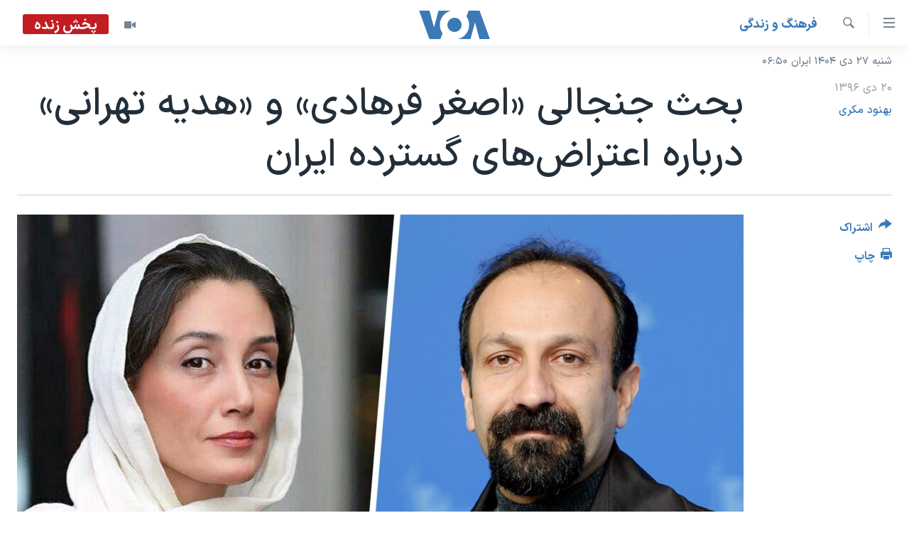

--- FILE ---
content_type: text/html; charset=utf-8
request_url: https://ir.voanews.com/a/iran-cinema-protest-farhadi-tehrani/4201598.html
body_size: 15210
content:

<!DOCTYPE html>
<html lang="fa" dir="rtl" class="no-js">
<head>
<link href="/Content/responsive/VOA/fa-IR/VOA-fa-IR.css?&amp;av=0.0.0.0&amp;cb=306" rel="stylesheet"/>
<script src="https://tags.voanews.com/voa-pangea/prod/utag.sync.js"></script> <script type='text/javascript' src='https://www.youtube.com/iframe_api' async></script>
<script type="text/javascript">
//a general 'js' detection, must be on top level in <head>, due to CSS performance
document.documentElement.className = "js";
var cacheBuster = "306";
var appBaseUrl = "/";
var imgEnhancerBreakpoints = [0, 144, 256, 408, 650, 1023, 1597];
var isLoggingEnabled = false;
var isPreviewPage = false;
var isLivePreviewPage = false;
if (!isPreviewPage) {
window.RFE = window.RFE || {};
window.RFE.cacheEnabledByParam = window.location.href.indexOf('nocache=1') === -1;
const url = new URL(window.location.href);
const params = new URLSearchParams(url.search);
// Remove the 'nocache' parameter
params.delete('nocache');
// Update the URL without the 'nocache' parameter
url.search = params.toString();
window.history.replaceState(null, '', url.toString());
} else {
window.addEventListener('load', function() {
const links = window.document.links;
for (let i = 0; i < links.length; i++) {
links[i].href = '#';
links[i].target = '_self';
}
})
}
var pwaEnabled = false;
var swCacheDisabled;
</script>
<meta charset="utf-8" />
<title>بحث جنجالی &#171;اصغر فرهادی&#187; و &#171;هدیه تهرانی&#187; درباره اعتراض‌های گسترده ایران</title>
<meta name="description" content="در پی تظاهرات گسترده مردمی در ایران و اعتراض به حکومت در شهرهای مختلف، تعدادی از سینماگران داخل کشور با انتشار پیام در شبکه های اجتماعی به این جریانات واکنش نشان دادند." />
<meta name="keywords" content="فرهنگ و زندگی, سینمای ایران, اصغر فرهادی, هدیه تهرانی, تظاهرات گسترده ایران, اعتراضات مردمی ایرانی" />
<meta name="viewport" content="width=device-width, initial-scale=1.0" />
<meta http-equiv="X-UA-Compatible" content="IE=edge" />
<meta name="robots" content="max-image-preview:large"><meta property="fb:pages" content="76683931440" />
<meta name="msvalidate.01" content="3286EE554B6F672A6F2E608C02343C0E" />
<link href="https://ir.voanews.com/a/iran-cinema-protest-farhadi-tehrani/4201598.html" rel="canonical" />
<meta name="apple-mobile-web-app-title" content="صدای آمریکا" />
<meta name="apple-mobile-web-app-status-bar-style" content="black" />
<meta name="apple-itunes-app" content="app-id=1334373695, app-argument=//4201598.rtl" />
<meta content="بحث جنجالی «اصغر فرهادی» و «هدیه تهرانی» درباره اعتراض‌های گسترده ایران" property="og:title" />
<meta content="در پی تظاهرات گسترده مردمی در ایران و اعتراض به حکومت در شهرهای مختلف، تعدادی از سینماگران داخل کشور با انتشار پیام در شبکه های اجتماعی به این جریانات واکنش نشان دادند." property="og:description" />
<meta content="article" property="og:type" />
<meta content="https://ir.voanews.com/a/iran-cinema-protest-farhadi-tehrani/4201598.html" property="og:url" />
<meta content="صدای آمریکا" property="og:site_name" />
<meta content="https://www.facebook.com/voafarsi" property="article:publisher" />
<meta content="https://gdb.voanews.com/313bc428-33e7-42a6-8924-baaf370c3159_w1200_h630.jpg" property="og:image" />
<meta content="1200" property="og:image:width" />
<meta content="630" property="og:image:height" />
<meta content="110459702443185" property="fb:app_id" />
<meta content="بهنود مکری" name="Author" />
<meta content="summary_large_image" name="twitter:card" />
<meta content="@VOAfarsi" name="twitter:site" />
<meta content="https://gdb.voanews.com/313bc428-33e7-42a6-8924-baaf370c3159_w1200_h630.jpg" name="twitter:image" />
<meta content="بحث جنجالی «اصغر فرهادی» و «هدیه تهرانی» درباره اعتراض‌های گسترده ایران" name="twitter:title" />
<meta content="در پی تظاهرات گسترده مردمی در ایران و اعتراض به حکومت در شهرهای مختلف، تعدادی از سینماگران داخل کشور با انتشار پیام در شبکه های اجتماعی به این جریانات واکنش نشان دادند." name="twitter:description" />
<link rel="amphtml" href="https://ir.voanews.com/amp/iran-cinema-protest-farhadi-tehrani/4201598.html" />
<script type="application/ld+json">{"articleSection":"فرهنگ و زندگی","isAccessibleForFree":true,"headline":"بحث جنجالی «اصغر فرهادی» و «هدیه تهرانی» درباره اعتراض‌های گسترده ایران","inLanguage":"fa-IR","keywords":"فرهنگ و زندگی, سینمای ایران, اصغر فرهادی, هدیه تهرانی, تظاهرات گسترده ایران, اعتراضات مردمی ایرانی","author":{"@type":"Person","url":"https://ir.voanews.com/author/بهنود-مکری/ror_r","description":"","image":{"@type":"ImageObject"},"name":"بهنود مکری"},"datePublished":"2018-01-10 15:10:19Z","dateModified":"2018-01-10 19:10:19Z","publisher":{"logo":{"width":512,"height":220,"@type":"ImageObject","url":"https://ir.voanews.com/Content/responsive/VOA/fa-IR/img/logo.png"},"@type":"NewsMediaOrganization","url":"https://ir.voanews.com","sameAs":["https://www.facebook.com/voafarsi","https://telegram.me/farsivoa","https://twitter.com/VOAfarsi","https://www.youtube.com/voafarsi","https://instagram.com/voafarsi/","\r\n\r\nhttps://www.threads.net/@voafarsi"],"name":"صدای آمریکا","alternateName":"صدای آمریکا"},"@context":"https://schema.org","@type":"NewsArticle","mainEntityOfPage":"https://ir.voanews.com/a/iran-cinema-protest-farhadi-tehrani/4201598.html","url":"https://ir.voanews.com/a/iran-cinema-protest-farhadi-tehrani/4201598.html","description":"در پی تظاهرات گسترده مردمی در ایران و اعتراض به حکومت در شهرهای مختلف، تعدادی از سینماگران داخل کشور با انتشار پیام در شبکه های اجتماعی به این جریانات واکنش نشان دادند.","image":{"width":1080,"height":608,"@type":"ImageObject","url":"https://gdb.voanews.com/313bc428-33e7-42a6-8924-baaf370c3159_w1080_h608.jpg"},"name":"بحث جنجالی «اصغر فرهادی» و «هدیه تهرانی» درباره اعتراض‌های گسترده ایران"}</script>
<script src="/Scripts/responsive/infographics.b?v=dVbZ-Cza7s4UoO3BqYSZdbxQZVF4BOLP5EfYDs4kqEo1&amp;av=0.0.0.0&amp;cb=306"></script>
<script src="/Scripts/responsive/loader.b?v=Q26XNwrL6vJYKjqFQRDnx01Lk2pi1mRsuLEaVKMsvpA1&amp;av=0.0.0.0&amp;cb=306"></script>
<link rel="icon" type="image/svg+xml" href="/Content/responsive/VOA/img/webApp/favicon.svg" />
<link rel="alternate icon" href="/Content/responsive/VOA/img/webApp/favicon.ico" />
<link rel="apple-touch-icon" sizes="152x152" href="/Content/responsive/VOA/img/webApp/ico-152x152.png" />
<link rel="apple-touch-icon" sizes="144x144" href="/Content/responsive/VOA/img/webApp/ico-144x144.png" />
<link rel="apple-touch-icon" sizes="114x114" href="/Content/responsive/VOA/img/webApp/ico-114x114.png" />
<link rel="apple-touch-icon" sizes="72x72" href="/Content/responsive/VOA/img/webApp/ico-72x72.png" />
<link rel="apple-touch-icon-precomposed" href="/Content/responsive/VOA/img/webApp/ico-57x57.png" />
<link rel="icon" sizes="192x192" href="/Content/responsive/VOA/img/webApp/ico-192x192.png" />
<link rel="icon" sizes="128x128" href="/Content/responsive/VOA/img/webApp/ico-128x128.png" />
<meta name="msapplication-TileColor" content="#ffffff" />
<meta name="msapplication-TileImage" content="/Content/responsive/VOA/img/webApp/ico-144x144.png" />
<link rel="alternate" type="application/rss+xml" title="VOA - Top Stories [RSS]" href="/api/" />
<link rel="sitemap" type="application/rss+xml" href="/sitemap.xml" />
</head>
<body class=" nav-no-loaded cc_theme pg-article print-lay-article js-category-to-nav nojs-images date-time-enabled">
<script type="text/javascript" >
var analyticsData = {url:"https://ir.voanews.com/a/iran-cinema-protest-farhadi-tehrani/4201598.html",property_id:"476",article_uid:"4201598",page_title:"بحث جنجالی «اصغر فرهادی» و «هدیه تهرانی» درباره اعتراض‌های گسترده ایران",page_type:"article",content_type:"article",subcontent_type:"article",last_modified:"2018-01-10 19:10:19Z",pub_datetime:"2018-01-10 15:10:19Z",pub_year:"2018",pub_month:"01",pub_day:"10",pub_hour:"15",pub_weekday:"Wednesday",section:"فرهنگ و زندگی",english_section:"s_persian_news_arts",byline:"بهنود مکری",categories:"s_persian_news_arts",tags:"سینمای ایران;اصغر فرهادی;هدیه تهرانی;تظاهرات گسترده ایران;اعتراضات مردمی ایرانی",domain:"ir.voanews.com",language:"Persian",language_service:"VOA Persian",platform:"web",copied:"no",copied_article:"",copied_title:"",runs_js:"Yes",cms_release:"8.44.0.0.306",enviro_type:"prod",slug:"iran-cinema-protest-farhadi-tehrani",entity:"VOA",short_language_service:"PER",platform_short:"W",page_name:"بحث جنجالی «اصغر فرهادی» و «هدیه تهرانی» درباره اعتراض‌های گسترده ایران"};
</script>
<noscript><iframe src="https://www.googletagmanager.com/ns.html?id=GTM-N8MP7P" height="0" width="0" style="display:none;visibility:hidden"></iframe></noscript><script type="text/javascript" data-cookiecategory="analytics">
var gtmEventObject = Object.assign({}, analyticsData, {event: 'page_meta_ready'});window.dataLayer = window.dataLayer || [];window.dataLayer.push(gtmEventObject);
if (top.location === self.location) { //if not inside of an IFrame
var renderGtm = "true";
if (renderGtm === "true") {
(function(w,d,s,l,i){w[l]=w[l]||[];w[l].push({'gtm.start':new Date().getTime(),event:'gtm.js'});var f=d.getElementsByTagName(s)[0],j=d.createElement(s),dl=l!='dataLayer'?'&l='+l:'';j.async=true;j.src='//www.googletagmanager.com/gtm.js?id='+i+dl;f.parentNode.insertBefore(j,f);})(window,document,'script','dataLayer','GTM-N8MP7P');
}
}
</script>
<!--Analytics tag js version start-->
<script type="text/javascript" data-cookiecategory="analytics">
var utag_data = Object.assign({}, analyticsData, {});
if(typeof(TealiumTagFrom)==='function' && typeof(TealiumTagSearchKeyword)==='function') {
var utag_from=TealiumTagFrom();var utag_searchKeyword=TealiumTagSearchKeyword();
if(utag_searchKeyword!=null && utag_searchKeyword!=='' && utag_data["search_keyword"]==null) utag_data["search_keyword"]=utag_searchKeyword;if(utag_from!=null && utag_from!=='') utag_data["from"]=TealiumTagFrom();}
if(window.top!== window.self&&utag_data.page_type==="snippet"){utag_data.page_type = 'iframe';}
try{if(window.top!==window.self&&window.self.location.hostname===window.top.location.hostname){utag_data.platform = 'self-embed';utag_data.platform_short = 'se';}}catch(e){if(window.top!==window.self&&window.self.location.search.includes("platformType=self-embed")){utag_data.platform = 'cross-promo';utag_data.platform_short = 'cp';}}
(function(a,b,c,d){ a="https://tags.voanews.com/voa-pangea/prod/utag.js"; b=document;c="script";d=b.createElement(c);d.src=a;d.type="text/java"+c;d.async=true; a=b.getElementsByTagName(c)[0];a.parentNode.insertBefore(d,a); })();
</script>
<!--Analytics tag js version end-->
<!-- Analytics tag management NoScript -->
<noscript>
<img style="position: absolute; border: none;" src="https://ssc.voanews.com/b/ss/bbgprod,bbgentityvoa/1/G.4--NS/647201361?pageName=voa%3aper%3aw%3aarticle%3a%d8%a8%d8%ad%d8%ab%20%d8%ac%d9%86%d8%ac%d8%a7%d9%84%db%8c%20%c2%ab%d8%a7%d8%b5%d8%ba%d8%b1%20%d9%81%d8%b1%d9%87%d8%a7%d8%af%db%8c%c2%bb%20%d9%88%20%c2%ab%d9%87%d8%af%db%8c%d9%87%20%d8%aa%d9%87%d8%b1%d8%a7%d9%86%db%8c%c2%bb%20%d8%af%d8%b1%d8%a8%d8%a7%d8%b1%d9%87%20%d8%a7%d8%b9%d8%aa%d8%b1%d8%a7%d8%b6%e2%80%8c%d9%87%d8%a7%db%8c%20%da%af%d8%b3%d8%aa%d8%b1%d8%af%d9%87%20%d8%a7%db%8c%d8%b1%d8%a7%d9%86&amp;c6=%d8%a8%d8%ad%d8%ab%20%d8%ac%d9%86%d8%ac%d8%a7%d9%84%db%8c%20%c2%ab%d8%a7%d8%b5%d8%ba%d8%b1%20%d9%81%d8%b1%d9%87%d8%a7%d8%af%db%8c%c2%bb%20%d9%88%20%c2%ab%d9%87%d8%af%db%8c%d9%87%20%d8%aa%d9%87%d8%b1%d8%a7%d9%86%db%8c%c2%bb%20%d8%af%d8%b1%d8%a8%d8%a7%d8%b1%d9%87%20%d8%a7%d8%b9%d8%aa%d8%b1%d8%a7%d8%b6%e2%80%8c%d9%87%d8%a7%db%8c%20%da%af%d8%b3%d8%aa%d8%b1%d8%af%d9%87%20%d8%a7%db%8c%d8%b1%d8%a7%d9%86&amp;v36=8.44.0.0.306&amp;v6=D=c6&amp;g=https%3a%2f%2fir.voanews.com%2fa%2firan-cinema-protest-farhadi-tehrani%2f4201598.html&amp;c1=D=g&amp;v1=D=g&amp;events=event1,event52&amp;c16=voa%20persian&amp;v16=D=c16&amp;c5=s_persian_news_arts&amp;v5=D=c5&amp;ch=%d9%81%d8%b1%d9%87%d9%86%da%af%20%d9%88%20%d8%b2%d9%86%d8%af%da%af%db%8c&amp;c15=persian&amp;v15=D=c15&amp;c4=article&amp;v4=D=c4&amp;c14=4201598&amp;v14=D=c14&amp;v20=no&amp;c17=web&amp;v17=D=c17&amp;mcorgid=518abc7455e462b97f000101%40adobeorg&amp;server=ir.voanews.com&amp;pageType=D=c4&amp;ns=bbg&amp;v29=D=server&amp;v25=voa&amp;v30=476&amp;v105=D=User-Agent " alt="analytics" width="1" height="1" /></noscript>
<!-- End of Analytics tag management NoScript -->
<!--*** Accessibility links - For ScreenReaders only ***-->
<section>
<div class="sr-only">
<h2>لینکهای قابل دسترسی</h2>
<ul>
<li><a href="#content" data-disable-smooth-scroll="1">جهش به محتوای اصلی</a></li>
<li><a href="#navigation" data-disable-smooth-scroll="1">جهش به صفحه اصلی </a></li>
<li><a href="#txtHeaderSearch" data-disable-smooth-scroll="1">جهش به جستجو</a></li>
</ul>
</div>
</section>
<div dir="rtl">
<div id="page">
<aside>
<div class="c-lightbox overlay-modal">
<div class="c-lightbox__intro">
<h2 class="c-lightbox__intro-title"></h2>
<button class="btn btn--rounded c-lightbox__btn c-lightbox__intro-next" title="بعدی">
<span class="ico ico--rounded ico-chevron-forward"></span>
<span class="sr-only">بعدی</span>
</button>
</div>
<div class="c-lightbox__nav">
<button class="btn btn--rounded c-lightbox__btn c-lightbox__btn--close" title="ببندید">
<span class="ico ico--rounded ico-close"></span>
<span class="sr-only">ببندید</span>
</button>
<button class="btn btn--rounded c-lightbox__btn c-lightbox__btn--prev" title="قبلی">
<span class="ico ico--rounded ico-chevron-backward"></span>
<span class="sr-only">قبلی</span>
</button>
<button class="btn btn--rounded c-lightbox__btn c-lightbox__btn--next" title="بعدی">
<span class="ico ico--rounded ico-chevron-forward"></span>
<span class="sr-only">بعدی</span>
</button>
</div>
<div class="c-lightbox__content-wrap">
<figure class="c-lightbox__content">
<span class="c-spinner c-spinner--lightbox">
<img src="/Content/responsive/img/player-spinner.png"
alt="لطفأ صبر کنيد"
title="لطفأ صبر کنيد" />
</span>
<div class="c-lightbox__img">
<div class="thumb">
<img src="" alt="" />
</div>
</div>
<figcaption>
<div class="c-lightbox__info c-lightbox__info--foot">
<span class="c-lightbox__counter"></span>
<span class="caption c-lightbox__caption"></span>
</div>
</figcaption>
</figure>
</div>
<div class="hidden">
<div class="content-advisory__box content-advisory__box--lightbox">
<span class="content-advisory__box-text">هشدار: این تصویر ممکن است برای شما دلخراش باشد.</span>
<button class="btn btn--transparent content-advisory__box-btn m-t-md" value="text" type="button">
<span class="btn__text">
برای دیدن، اینجا را کلیک کنید
</span>
</button>
</div>
</div>
</div>
<div class="print-dialogue">
<div class="container">
<h3 class="print-dialogue__title section-head">گزینه‌های چاپ</h3>
<div class="print-dialogue__opts">
<ul class="print-dialogue__opt-group">
<li class="form__group form__group--checkbox">
<input class="form__check " id="checkboxImages" name="checkboxImages" type="checkbox" checked="checked" />
<label for="checkboxImages" class="form__label m-t-md">عکس</label>
</li>
<li class="form__group form__group--checkbox">
<input class="form__check " id="checkboxMultimedia" name="checkboxMultimedia" type="checkbox" checked="checked" />
<label for="checkboxMultimedia" class="form__label m-t-md">چند رسانه‌ای</label>
</li>
</ul>
<ul class="print-dialogue__opt-group">
<li class="form__group form__group--checkbox">
<input class="form__check " id="checkboxEmbedded" name="checkboxEmbedded" type="checkbox" checked="checked" />
<label for="checkboxEmbedded" class="form__label m-t-md">محتوای پیوست</label>
</li>
<li class="form__group form__group--checkbox">
<input class="form__check " id="checkboxComments" name="checkboxComments" type="checkbox" />
<label for="checkboxComments" class="form__label m-t-md">نظرات</label>
</li>
</ul>
</div>
<div class="print-dialogue__buttons">
<button class="btn btn--secondary close-button" type="button" title="لغو ">
<span class="btn__text ">لغو </span>
</button>
<button class="btn btn-cust-print m-l-sm" type="button" title="چاپ">
<span class="btn__text ">چاپ</span>
</button>
</div>
</div>
</div>
<div class="ctc-message pos-fix">
<div class="ctc-message__inner">لینک در حافظه ذخیره شد</div>
</div>
</aside>
<div class="hdr-20 hdr-20--big">
<div class="hdr-20__inner">
<div class="hdr-20__max pos-rel">
<div class="hdr-20__side hdr-20__side--primary d-flex">
<label data-for="main-menu-ctrl" data-switcher-trigger="true" data-switch-target="main-menu-ctrl" class="burger hdr-trigger pos-rel trans-trigger" data-trans-evt="click" data-trans-id="menu">
<span class="ico ico-close hdr-trigger__ico hdr-trigger__ico--close burger__ico burger__ico--close"></span>
<span class="ico ico-menu hdr-trigger__ico hdr-trigger__ico--open burger__ico burger__ico--open"></span>
</label>
<div class="menu-pnl pos-fix trans-target" data-switch-target="main-menu-ctrl" data-trans-id="menu">
<div class="menu-pnl__inner">
<nav class="main-nav menu-pnl__item menu-pnl__item--first">
<ul class="main-nav__list accordeon" data-analytics-tales="false" data-promo-name="link" data-location-name="nav,secnav">
<li class="main-nav__item">
<a class="main-nav__item-name main-nav__item-name--link" href="/" title="خانه" >خانه</a>
</li>
<li class="main-nav__item accordeon__item" data-switch-target="menu-item-790">
<label class="main-nav__item-name main-nav__item-name--label accordeon__control-label" data-switcher-trigger="true" data-for="menu-item-790">
موضوع ها
<span class="ico ico-chevron-down main-nav__chev"></span>
</label>
<div class="main-nav__sub-list">
<a class="main-nav__item-name main-nav__item-name--link main-nav__item-name--sub" href="/iran" title="ایران" data-item-name="iran" >ایران</a>
<a class="main-nav__item-name main-nav__item-name--link main-nav__item-name--sub" href="/america" title="آمریکا" data-item-name="us" >آمریکا</a>
<a class="main-nav__item-name main-nav__item-name--link main-nav__item-name--sub" href="/world" title="جهان" data-item-name="world" >جهان</a>
<a class="main-nav__item-name main-nav__item-name--link main-nav__item-name--sub" href="/z/1031" title="گزیده‌ها" data-item-name="s_persian_news" >گزیده‌ها</a>
<a class="main-nav__item-name main-nav__item-name--link main-nav__item-name--sub" href="/z/3826" title="ویژه برنامه‌ها" data-item-name="p_special-programs" >ویژه برنامه‌ها</a>
<a class="main-nav__item-name main-nav__item-name--link main-nav__item-name--sub" href="/z/6646" title="ویدیوها" data-item-name="s_videos" >ویدیوها</a>
<a class="main-nav__item-name main-nav__item-name--link main-nav__item-name--sub" href="/z/4264" title="حقوق شهروندی" data-item-name="s_civil-rights" >حقوق شهروندی</a>
<a class="main-nav__item-name main-nav__item-name--link main-nav__item-name--sub" href="/z/1037" title="علم و فناوری" data-item-name="s_persian_news_science-technology" >علم و فناوری</a>
<a class="main-nav__item-name main-nav__item-name--link main-nav__item-name--sub" href="/z/1113" title="گالری عکس" data-item-name="persian_news_photo-galleries" >گالری عکس</a>
<a class="main-nav__item-name main-nav__item-name--link main-nav__item-name--sub" href="/p/6980.html" title="آرشیو پخش زنده" >آرشیو پخش زنده</a>
</div>
</li>
<li class="main-nav__item">
<a class="main-nav__item-name main-nav__item-name--link" href="/programs/tv" title="برنامه های تلویزیونی" >برنامه های تلویزیونی</a>
</li>
<li class="main-nav__item">
<a class="main-nav__item-name main-nav__item-name--link" href="/schedule/tv.html#live-now" title="جدول برنامه ها" >جدول برنامه ها</a>
</li>
<li class="main-nav__item accordeon__item" data-switch-target="menu-item-1810">
<label class="main-nav__item-name main-nav__item-name--label accordeon__control-label" data-switcher-trigger="true" data-for="menu-item-1810">
صفحه‌های ویژه
<span class="ico ico-chevron-down main-nav__chev"></span>
</label>
<div class="main-nav__sub-list">
<a class="main-nav__item-name main-nav__item-name--link main-nav__item-name--sub" href="/p/7055.html" title="صفحه‌های ویژه" >صفحه‌های ویژه</a>
<a class="main-nav__item-name main-nav__item-name--link main-nav__item-name--sub" href="/p/9836.html" title="۲۵۰سالگی آمریکا" data-item-name="America250 project" >۲۵۰سالگی آمریکا</a>
<a class="main-nav__item-name main-nav__item-name--link main-nav__item-name--sub" href="/p/9133.html" title="مستندها" target="_blank" rel="noopener">مستندها</a>
<a class="main-nav__item-name main-nav__item-name--link main-nav__item-name--sub" href="/p/9582.html" title="بایگانی برنامه‌های تلویزیونی" target="_blank" rel="noopener">بایگانی برنامه‌های تلویزیونی</a>
<a class="main-nav__item-name main-nav__item-name--link main-nav__item-name--sub" href="/z/7939" title="انتخابات ریاست جمهوری آمریکا ۲۰۲۴" target="_blank" rel="noopener">انتخابات ریاست جمهوری آمریکا ۲۰۲۴</a>
<a class="main-nav__item-name main-nav__item-name--link main-nav__item-name--sub" href="/p/9307.html" title="حمله جمهوری اسلامی به اسرائیل" data-item-name="M.E. in crisis" >حمله جمهوری اسلامی به اسرائیل</a>
<a class="main-nav__item-name main-nav__item-name--link main-nav__item-name--sub" href="/p/9035.html" title="رمز مهسا" target="_blank" rel="noopener">رمز مهسا</a>
<a class="main-nav__item-name main-nav__item-name--link main-nav__item-name--sub" href="/p/8996.html" title="ورزش زنان در ایران" target="_blank" rel="noopener">ورزش زنان در ایران</a>
<a class="main-nav__item-name main-nav__item-name--link main-nav__item-name--sub" href="/p/8448.html" title="اعتراضات زن، زندگی، آزادی" target="_blank" rel="noopener">اعتراضات زن، زندگی، آزادی</a>
<a class="main-nav__item-name main-nav__item-name--link main-nav__item-name--sub" href="/p/7777.html" title="مجموعه مستندهای دادخواهی" target="_blank" rel="noopener">مجموعه مستندهای دادخواهی</a>
<a class="main-nav__item-name main-nav__item-name--link main-nav__item-name--sub" href="/p/9294.html" title="برنامه‌های نوروز ۱۴۰۳" target="_blank" rel="noopener">برنامه‌های نوروز ۱۴۰۳</a>
<a class="main-nav__item-name main-nav__item-name--link main-nav__item-name--sub" href="/p/7842.html" title="تریبونال مردمی آبان ۹۸" target="_blank" rel="noopener">تریبونال مردمی آبان ۹۸</a>
<a class="main-nav__item-name main-nav__item-name--link main-nav__item-name--sub" href="/p/8330.html" title="دادگاه حمید نوری" target="_blank" rel="noopener">دادگاه حمید نوری</a>
<a class="main-nav__item-name main-nav__item-name--link main-nav__item-name--sub" href="/p/7197.html" title="چهل سال گروگان‌گیری" target="_blank" rel="noopener">چهل سال گروگان‌گیری</a>
<a class="main-nav__item-name main-nav__item-name--link main-nav__item-name--sub" href="/p/6715.html" title="قانون شفافیت دارائی کادر رهبری ایران" target="_blank" rel="noopener">قانون شفافیت دارائی کادر رهبری ایران</a>
<a class="main-nav__item-name main-nav__item-name--link main-nav__item-name--sub" href="/p/7207.html" title="اعتراضات مردمی آبان ۹۸" target="_blank" rel="noopener">اعتراضات مردمی آبان ۹۸</a>
<a class="main-nav__item-name main-nav__item-name--link main-nav__item-name--sub" href="/p/9085.html" title="اسرائیل در جنگ" target="_blank" rel="noopener">اسرائیل در جنگ</a>
<a class="main-nav__item-name main-nav__item-name--link main-nav__item-name--sub" href="/p/9084.html" title="نرگس محمدی برنده جایزه نوبل صلح" target="_blank" rel="noopener">نرگس محمدی برنده جایزه نوبل صلح</a>
<a class="main-nav__item-name main-nav__item-name--link main-nav__item-name--sub" href="/z/1160" title="همایش محافظه‌کاران آمریکا &#171;سی‌پک&#187;" target="_blank" rel="noopener">همایش محافظه‌کاران آمریکا &#171;سی‌پک&#187;</a>
</div>
</li>
</ul>
</nav>
<div class="menu-pnl__item">
<a href="https://learningenglish.voanews.com/" class="menu-pnl__item-link" alt="یادگیری زبان انگلیسی">یادگیری زبان انگلیسی</a>
</div>
<div class="menu-pnl__item menu-pnl__item--social">
<h5 class="menu-pnl__sub-head">دنبال کنید</h5>
<a href="https://www.facebook.com/voafarsi" title="در فیسبوک ما را دنبال کنید" data-analytics-text="follow_on_facebook" class="btn btn--rounded btn--social-inverted menu-pnl__btn js-social-btn btn-facebook" target="_blank" rel="noopener">
<span class="ico ico-facebook-alt ico--rounded"></span>
</a>
<a href="https://telegram.me/farsivoa" title="در تلگرام ما را دنبال کنید" data-analytics-text="follow_on_telegram" class="btn btn--rounded btn--social-inverted menu-pnl__btn js-social-btn btn-telegram" target="_blank" rel="noopener">
<span class="ico ico-telegram ico--rounded"></span>
</a>
<a href="
https://www.threads.net/@voafarsi" title="در تردز ما را دنبال کنید" data-analytics-text="follow_on_threads" class="btn btn--rounded btn--social-inverted menu-pnl__btn js-social-btn btn-threads" target="_blank" rel="noopener">
<span class="ico ico-threads ico--rounded"></span>
</a>
<a href="https://twitter.com/VOAfarsi" title="در ایکس ما را دنبال کنید" data-analytics-text="follow_on_twitter" class="btn btn--rounded btn--social-inverted menu-pnl__btn js-social-btn btn-twitter" target="_blank" rel="noopener">
<span class="ico ico-twitter ico--rounded"></span>
</a>
<a href="https://www.youtube.com/voafarsi" title="در یوتیوب ما را دنبال کنید" data-analytics-text="follow_on_youtube" class="btn btn--rounded btn--social-inverted menu-pnl__btn js-social-btn btn-youtube" target="_blank" rel="noopener">
<span class="ico ico-youtube ico--rounded"></span>
</a>
<a href="https://instagram.com/voafarsi/" title="در اینستاگرام ما را دنبال کنید" data-analytics-text="follow_on_instagram" class="btn btn--rounded btn--social-inverted menu-pnl__btn js-social-btn btn-instagram" target="_blank" rel="noopener">
<span class="ico ico-instagram ico--rounded"></span>
</a>
</div>
<div class="menu-pnl__item">
<a href="/navigation/allsites" class="menu-pnl__item-link">
<span class="ico ico-languages "></span>
زبانهای مختلف
</a>
</div>
</div>
</div>
<label data-for="top-search-ctrl" data-switcher-trigger="true" data-switch-target="top-search-ctrl" class="top-srch-trigger hdr-trigger">
<span class="ico ico-close hdr-trigger__ico hdr-trigger__ico--close top-srch-trigger__ico top-srch-trigger__ico--close"></span>
<span class="ico ico-search hdr-trigger__ico hdr-trigger__ico--open top-srch-trigger__ico top-srch-trigger__ico--open"></span>
</label>
<div class="srch-top srch-top--in-header" data-switch-target="top-search-ctrl">
<div class="container">
<form action="/s" class="srch-top__form srch-top__form--in-header" id="form-topSearchHeader" method="get" role="search"><label for="txtHeaderSearch" class="sr-only">جستجو</label>
<input type="text" id="txtHeaderSearch" name="k" placeholder="متن جستجو ...." accesskey="s" value="" class="srch-top__input analyticstag-event" onkeydown="if (event.keyCode === 13) { FireAnalyticsTagEventOnSearch('search', $dom.get('#txtHeaderSearch')[0].value) }" />
<button title="جستجو" type="submit" class="btn btn--top-srch analyticstag-event" onclick="FireAnalyticsTagEventOnSearch('search', $dom.get('#txtHeaderSearch')[0].value) ">
<span class="ico ico-search"></span>
</button></form>
</div>
</div>
<a href="/" class="main-logo-link">
<img src="/Content/responsive/VOA/fa-IR/img/logo-compact.svg" class="main-logo main-logo--comp" alt="site logo">
<img src="/Content/responsive/VOA/fa-IR/img/logo.svg" class="main-logo main-logo--big" alt="site logo">
</a>
</div>
<div class="hdr-20__side hdr-20__side--secondary d-flex">
<a href="/z/6646" title="ویدیو" class="hdr-20__secondary-item" data-item-name="video">
<span class="ico ico-video hdr-20__secondary-icon"></span>
</a>
<a href="/s" title="جستجو" class="hdr-20__secondary-item hdr-20__secondary-item--search" data-item-name="search">
<span class="ico ico-search hdr-20__secondary-icon hdr-20__secondary-icon--search"></span>
</a>
<div class="hdr-20__secondary-item live-b-drop">
<div class="live-b-drop__off">
<a href="/live/video/86" class="live-b-drop__link" title="پخش زنده" data-item-name="live">
<span class="badge badge--live-btn badge--live">
پخش زنده
</span>
</a>
</div>
<div class="live-b-drop__on hidden">
<label data-for="live-ctrl" data-switcher-trigger="true" data-switch-target="live-ctrl" class="live-b-drop__label pos-rel">
<span class="badge badge--live badge--live-btn">
پخش زنده
</span>
<span class="ico ico-close live-b-drop__label-ico live-b-drop__label-ico--close"></span>
</label>
<div class="live-b-drop__panel" id="targetLivePanelDiv" data-switch-target="live-ctrl"></div>
</div>
</div>
<div class="srch-bottom">
<form action="/s" class="srch-bottom__form d-flex" id="form-bottomSearch" method="get" role="search"><label for="txtSearch" class="sr-only">جستجو</label>
<input type="search" id="txtSearch" name="k" placeholder="متن جستجو ...." accesskey="s" value="" class="srch-bottom__input analyticstag-event" onkeydown="if (event.keyCode === 13) { FireAnalyticsTagEventOnSearch('search', $dom.get('#txtSearch')[0].value) }" />
<button title="جستجو" type="submit" class="btn btn--bottom-srch analyticstag-event" onclick="FireAnalyticsTagEventOnSearch('search', $dom.get('#txtSearch')[0].value) ">
<span class="ico ico-search"></span>
</button></form>
</div>
</div>
<img src="/Content/responsive/VOA/fa-IR/img/logo-print.gif" class="logo-print" alt="site logo">
<img src="/Content/responsive/VOA/fa-IR/img/logo-print_color.png" class="logo-print logo-print--color" alt="site logo">
</div>
</div>
</div>
<script>
if (document.body.className.indexOf('pg-home') > -1) {
var nav2In = document.querySelector('.hdr-20__inner');
var nav2Sec = document.querySelector('.hdr-20__side--secondary');
var secStyle = window.getComputedStyle(nav2Sec);
if (nav2In && window.pageYOffset < 150 && secStyle['position'] !== 'fixed') {
nav2In.classList.add('hdr-20__inner--big')
}
}
</script>
<div class="c-hlights c-hlights--breaking c-hlights--no-item" data-hlight-display="mobile,desktop">
<div class="c-hlights__wrap container p-0">
<div class="c-hlights__nav">
<a role="button" href="#" title="قبلی">
<span class="ico ico-chevron-backward m-0"></span>
<span class="sr-only">قبلی</span>
</a>
<a role="button" href="#" title="بعدی">
<span class="ico ico-chevron-forward m-0"></span>
<span class="sr-only">بعدی</span>
</a>
</div>
<span class="c-hlights__label">
<span class="">خبر فوری</span>
<span class="switcher-trigger">
<label data-for="more-less-1" data-switcher-trigger="true" class="switcher-trigger__label switcher-trigger__label--more p-b-0" title="بیشتر بخوانید">
<span class="ico ico-chevron-down"></span>
</label>
<label data-for="more-less-1" data-switcher-trigger="true" class="switcher-trigger__label switcher-trigger__label--less p-b-0" title="کمتر">
<span class="ico ico-chevron-up"></span>
</label>
</span>
</span>
<ul class="c-hlights__items switcher-target" data-switch-target="more-less-1">
</ul>
</div>
</div> <div class="date-time-area ">
<div class="container">
<span class="date-time">
شنبه ۲۷ دی ۱۴۰۴ ایران ۰۶:۵۰
</span>
</div>
</div>
<div id="content">
<main class="container">
<div class="hdr-container">
<div class="row">
<div class="col-category col-xs-12 col-md-2 pull-left"> <div class="category js-category">
<a class="" href="/z/1080">فرهنگ و زندگی</a> </div>
</div><div class="col-title col-xs-12 col-md-10 pull-right"> <h1 class="title pg-title">
بحث جنجالی &#171;اصغر فرهادی&#187; و &#171;هدیه تهرانی&#187; درباره اعتراض‌های گسترده ایران
</h1>
</div><div class="col-publishing-details col-xs-12 col-sm-12 col-md-2 pull-left"> <div class="publishing-details ">
<div class="published">
<span class="date" >
<time pubdate="pubdate" datetime="2018-01-10T18:40:19+03:30">
۲۰ دی ۱۳۹۶
</time>
</span>
</div>
<div class="links">
<ul class="links__list links__list--column">
<li class="links__item">
<a class="links__item-link" href="/author/بهنود-مکری/ror_r" title="بهنود مکری">بهنود مکری</a>
</li>
</ul>
</div>
</div>
</div><div class="col-lg-12 separator"> <div class="separator">
<hr class="title-line" />
</div>
</div><div class="col-multimedia col-xs-12 col-md-10 pull-right"> <div class="cover-media">
<figure class="media-image js-media-expand">
<div class="img-wrap">
<div class="thumb thumb16_9">
<img src="https://gdb.voanews.com/313bc428-33e7-42a6-8924-baaf370c3159_w250_r1_s.jpg" alt="" />
</div>
</div>
</figure>
</div>
</div><div class="col-xs-12 col-md-2 pull-left article-share pos-rel"> <div class="share--box">
<div class="sticky-share-container" style="display:none">
<div class="container">
<a href="https://ir.voanews.com" id="logo-sticky-share">&nbsp;</a>
<div class="pg-title pg-title--sticky-share">
بحث جنجالی &#171;اصغر فرهادی&#187; و &#171;هدیه تهرانی&#187; درباره اعتراض‌های گسترده ایران
</div>
<div class="sticked-nav-actions">
<!--This part is for sticky navigation display-->
<p class="buttons link-content-sharing p-0 ">
<button class="btn btn--link btn-content-sharing p-t-0 " id="btnContentSharing" value="text" role="Button" type="" title="گزینه های بیشتر اشتراک گذاری">
<span class="ico ico-share ico--l"></span>
<span class="btn__text ">
اشتراک
</span>
</button>
</p>
<aside class="content-sharing js-content-sharing js-content-sharing--apply-sticky content-sharing--sticky"
role="complementary"
data-share-url="https://ir.voanews.com/a/iran-cinema-protest-farhadi-tehrani/4201598.html" data-share-title="بحث جنجالی &#171;اصغر فرهادی&#187; و &#171;هدیه تهرانی&#187; درباره اعتراض‌های گسترده ایران" data-share-text="در پی تظاهرات گسترده مردمی در ایران و اعتراض به حکومت در شهرهای مختلف، تعدادی از سینماگران داخل کشور با انتشار پیام در شبکه های اجتماعی به این جریانات واکنش نشان دادند.">
<div class="content-sharing__popover">
<h6 class="content-sharing__title">اشتراک </h6>
<button href="#close" id="btnCloseSharing" class="btn btn--text-like content-sharing__close-btn">
<span class="ico ico-close ico--l"></span>
</button>
<ul class="content-sharing__list">
<li class="content-sharing__item">
<div class="ctc ">
<input type="text" class="ctc__input" readonly="readonly">
<a href="" js-href="https://ir.voanews.com/a/iran-cinema-protest-farhadi-tehrani/4201598.html" class="content-sharing__link ctc__button">
<span class="ico ico-copy-link ico--rounded ico--s"></span>
<span class="content-sharing__link-text">دریافت لینک</span>
</a>
</div>
</li>
<li class="content-sharing__item">
<a href="https://facebook.com/sharer.php?u=https%3a%2f%2fir.voanews.com%2fa%2firan-cinema-protest-farhadi-tehrani%2f4201598.html"
data-analytics-text="share_on_facebook"
title="Facebook" target="_blank"
class="content-sharing__link js-social-btn">
<span class="ico ico-facebook ico--rounded ico--s"></span>
<span class="content-sharing__link-text">Facebook</span>
</a>
</li>
<li class="content-sharing__item">
<a href="https://telegram.me/share/url?url=https%3a%2f%2fir.voanews.com%2fa%2firan-cinema-protest-farhadi-tehrani%2f4201598.html"
data-analytics-text="share_on_telegram"
title="Telegram" target="_blank"
class="content-sharing__link js-social-btn">
<span class="ico ico-telegram ico--rounded ico--s"></span>
<span class="content-sharing__link-text">Telegram</span>
</a>
</li>
<li class="content-sharing__item">
<a href="https://twitter.com/share?url=https%3a%2f%2fir.voanews.com%2fa%2firan-cinema-protest-farhadi-tehrani%2f4201598.html&amp;text=%d8%a8%d8%ad%d8%ab+%d8%ac%d9%86%d8%ac%d8%a7%d9%84%db%8c+%c2%ab%d8%a7%d8%b5%d8%ba%d8%b1+%d9%81%d8%b1%d9%87%d8%a7%d8%af%db%8c%c2%bb+%d9%88+%c2%ab%d9%87%d8%af%db%8c%d9%87+%d8%aa%d9%87%d8%b1%d8%a7%d9%86%db%8c%c2%bb+%d8%af%d8%b1%d8%a8%d8%a7%d8%b1%d9%87+%d8%a7%d8%b9%d8%aa%d8%b1%d8%a7%d8%b6%e2%80%8c%d9%87%d8%a7%db%8c+%da%af%d8%b3%d8%aa%d8%b1%d8%af%d9%87+%d8%a7%db%8c%d8%b1%d8%a7%d9%86"
data-analytics-text="share_on_twitter"
title="Twitter" target="_blank"
class="content-sharing__link js-social-btn">
<span class="ico ico-twitter ico--rounded ico--s"></span>
<span class="content-sharing__link-text">Twitter</span>
</a>
</li>
<li class="content-sharing__item visible-xs-inline-block visible-sm-inline-block">
<a href="whatsapp://send?text=https%3a%2f%2fir.voanews.com%2fa%2firan-cinema-protest-farhadi-tehrani%2f4201598.html"
data-analytics-text="share_on_whatsapp"
title="WhatsApp" target="_blank"
class="content-sharing__link js-social-btn">
<span class="ico ico-whatsapp ico--rounded ico--s"></span>
<span class="content-sharing__link-text">WhatsApp</span>
</a>
</li>
<li class="content-sharing__item">
<a href="mailto:?body=https%3a%2f%2fir.voanews.com%2fa%2firan-cinema-protest-farhadi-tehrani%2f4201598.html&amp;subject=بحث جنجالی &#171;اصغر فرهادی&#187; و &#171;هدیه تهرانی&#187; درباره اعتراض‌های گسترده ایران"
title="Email"
class="content-sharing__link ">
<span class="ico ico-email ico--rounded ico--s"></span>
<span class="content-sharing__link-text">Email</span>
</a>
</li>
</ul>
</div>
</aside>
</div>
</div>
</div>
<div class="links">
<p class="buttons link-content-sharing p-0 ">
<button class="btn btn--link btn-content-sharing p-t-0 " id="btnContentSharing" value="text" role="Button" type="" title="گزینه های بیشتر اشتراک گذاری">
<span class="ico ico-share ico--l"></span>
<span class="btn__text ">
اشتراک
</span>
</button>
</p>
<aside class="content-sharing js-content-sharing " role="complementary"
data-share-url="https://ir.voanews.com/a/iran-cinema-protest-farhadi-tehrani/4201598.html" data-share-title="بحث جنجالی &#171;اصغر فرهادی&#187; و &#171;هدیه تهرانی&#187; درباره اعتراض‌های گسترده ایران" data-share-text="در پی تظاهرات گسترده مردمی در ایران و اعتراض به حکومت در شهرهای مختلف، تعدادی از سینماگران داخل کشور با انتشار پیام در شبکه های اجتماعی به این جریانات واکنش نشان دادند.">
<div class="content-sharing__popover">
<h6 class="content-sharing__title">اشتراک </h6>
<button href="#close" id="btnCloseSharing" class="btn btn--text-like content-sharing__close-btn">
<span class="ico ico-close ico--l"></span>
</button>
<ul class="content-sharing__list">
<li class="content-sharing__item">
<div class="ctc ">
<input type="text" class="ctc__input" readonly="readonly">
<a href="" js-href="https://ir.voanews.com/a/iran-cinema-protest-farhadi-tehrani/4201598.html" class="content-sharing__link ctc__button">
<span class="ico ico-copy-link ico--rounded ico--l"></span>
<span class="content-sharing__link-text">دریافت لینک</span>
</a>
</div>
</li>
<li class="content-sharing__item">
<a href="https://facebook.com/sharer.php?u=https%3a%2f%2fir.voanews.com%2fa%2firan-cinema-protest-farhadi-tehrani%2f4201598.html"
data-analytics-text="share_on_facebook"
title="Facebook" target="_blank"
class="content-sharing__link js-social-btn">
<span class="ico ico-facebook ico--rounded ico--l"></span>
<span class="content-sharing__link-text">Facebook</span>
</a>
</li>
<li class="content-sharing__item">
<a href="https://telegram.me/share/url?url=https%3a%2f%2fir.voanews.com%2fa%2firan-cinema-protest-farhadi-tehrani%2f4201598.html"
data-analytics-text="share_on_telegram"
title="Telegram" target="_blank"
class="content-sharing__link js-social-btn">
<span class="ico ico-telegram ico--rounded ico--l"></span>
<span class="content-sharing__link-text">Telegram</span>
</a>
</li>
<li class="content-sharing__item">
<a href="https://twitter.com/share?url=https%3a%2f%2fir.voanews.com%2fa%2firan-cinema-protest-farhadi-tehrani%2f4201598.html&amp;text=%d8%a8%d8%ad%d8%ab+%d8%ac%d9%86%d8%ac%d8%a7%d9%84%db%8c+%c2%ab%d8%a7%d8%b5%d8%ba%d8%b1+%d9%81%d8%b1%d9%87%d8%a7%d8%af%db%8c%c2%bb+%d9%88+%c2%ab%d9%87%d8%af%db%8c%d9%87+%d8%aa%d9%87%d8%b1%d8%a7%d9%86%db%8c%c2%bb+%d8%af%d8%b1%d8%a8%d8%a7%d8%b1%d9%87+%d8%a7%d8%b9%d8%aa%d8%b1%d8%a7%d8%b6%e2%80%8c%d9%87%d8%a7%db%8c+%da%af%d8%b3%d8%aa%d8%b1%d8%af%d9%87+%d8%a7%db%8c%d8%b1%d8%a7%d9%86"
data-analytics-text="share_on_twitter"
title="Twitter" target="_blank"
class="content-sharing__link js-social-btn">
<span class="ico ico-twitter ico--rounded ico--l"></span>
<span class="content-sharing__link-text">Twitter</span>
</a>
</li>
<li class="content-sharing__item visible-xs-inline-block visible-sm-inline-block">
<a href="whatsapp://send?text=https%3a%2f%2fir.voanews.com%2fa%2firan-cinema-protest-farhadi-tehrani%2f4201598.html"
data-analytics-text="share_on_whatsapp"
title="WhatsApp" target="_blank"
class="content-sharing__link js-social-btn">
<span class="ico ico-whatsapp ico--rounded ico--l"></span>
<span class="content-sharing__link-text">WhatsApp</span>
</a>
</li>
<li class="content-sharing__item">
<a href="mailto:?body=https%3a%2f%2fir.voanews.com%2fa%2firan-cinema-protest-farhadi-tehrani%2f4201598.html&amp;subject=بحث جنجالی &#171;اصغر فرهادی&#187; و &#171;هدیه تهرانی&#187; درباره اعتراض‌های گسترده ایران"
title="Email"
class="content-sharing__link ">
<span class="ico ico-email ico--rounded ico--l"></span>
<span class="content-sharing__link-text">Email</span>
</a>
</li>
</ul>
</div>
</aside>
<p class="link-print visible-md visible-lg buttons p-0">
<button class="btn btn--link btn-print p-t-0" onclick="if (typeof FireAnalyticsTagEvent === 'function') {FireAnalyticsTagEvent({ on_page_event: 'print_story' });}return false" title="(CTRL+P)">
<span class="ico ico-print"></span>
<span class="btn__text">چاپ</span>
</button>
</p>
</div>
</div>
</div>
</div>
</div>
<div class="body-container">
<div class="row">
<div class="col-xs-12 col-sm-12 col-md-10 col-lg-10 pull-right">
<div class="row">
<div class="col-xs-12 col-sm-12 col-md-8 col-lg-8 pull-left bottom-offset content-offset">
<div id="article-content" class="content-floated-wrap fb-quotable">
<div class="wsw">
<p dir="RTL">در پی تظاهرات گسترده مردمی در ایران و اعتراض به حکومت در شهرهای مختلف، تعدادی از سینماگران داخل کشور با انتشار پیام در شبکه های اجتماعی به این جریان واکنش نشان دادند. در روزهای اخیر شاهد اظهار نظر چهره هایی چون تهمینه میلانی، حمید فرخ نژاد، مهناز افشار، ترانه علیدوستی، مهدی کرم پور و پریناز ایزدیار در این رابطه بودیم اما سخنان اصغر فرهادی کارگردان سرشناس و برنده دو جایزه اسکار تازه ترین پیامی است که درباره این تظاهرات و برخورد خشونت آمیز حکومت با معترضین منتشر می شود.</p>
<p dir="RTL">این پیام در برخی از سایت های خبری داخلی و صفحات شخصی این هنرمند در شبکه های اجتماعی منتشر شد.</p>
<p><strong>بخشی از نامه اصغر فرهادی :</strong></p>
<p><span dir="RTL">آنچه در این سالها بخشى از مردم را به اعتراض در شکلهای مختلف واداشته، پرسشهای بی‌ پاسخی‌ است که در طی این چند دهه در همه زمینه‌ ها از سر پنهان‌ کاری و مصلحت‌ جویی یا نادیده گرفته شده و بی‌ پاسخ مانده و یا به آن‌ها پاسخ‌های غیرواقعی و توهم‌ آلود داده شده.</span></p>
<p><span dir="RTL">بی ‌اعتنایی به چرا‌ها و پرسشهای انباشته شده در جامعه، برخلاف تصور کسانی که بالا‌ترین وظیفه‌ شان پاسخ‌گویی‌ است، حاصلش نه فراموشی و آرامش که تحقیر اجتماعی ا‌ست و زخم ملتهب تحقیر، مهم‌ترین و قوی‌ترین عامل خشم. هیچ خشمی به اندازه خشم تحقیرشدگی ماندگار و عمیق نیست. به سکوت واداشتن، بازداشت و تهدید پرسش‌گران به معنای از میان رفتن پرسشها نیست. پرسشها باقی‌اند و در گوشه ذهنها در حال تکثیر.</span></p>
<p>با تأثر و همدردی با خانواده‌های داغدار و همه آسیب‌دیدگان این اعتراضات و یاد نوجوان عزیز همشهری‌ام «آرمین صادقی» که این روز‌ها چشم‌های سرشار از میل به زندگی‌اش لحظه‌ای از نظرم دور نمی‌شود.»</p><div class="clear"></div>
<div class="wsw__embed">
<div class="infgraphicsAttach" >
<script type="text/javascript">
initInfographics(
{
groups:[],
params:[{"Name":"embed_code","Value":"&lt;blockquote class=\"instagram-media\" data-instgrm-captioned data-instgrm-permalink=\"https://www.instagram.com/p/BduZznbFq4-/\" data-instgrm-version=\"8\" style=\" background:#FFF; border:0; border-radius:3px; box-shadow:0 0 1px 0 rgba(0,0,0,0.5),0 1px 10px 0 rgba(0,0,0,0.15); margin: 1px; max-width:658px; padding:0; width:99.375%; width:-webkit-calc(100% - 2px); width:calc(100% - 2px);\"&gt;&lt;div style=\"padding:8px;\"&gt; &lt;div style=\" background:#F8F8F8; line-height:0; margin-top:40px; padding:28.88% 0; text-align:center; width:100%;\"&gt; &lt;div style=\" background:url([data-uri]); display:block; height:44px; margin:0 auto -44px; position:relative; top:-22px; width:44px;\"&gt;&lt;/div&gt;&lt;/div&gt; &lt;p style=\" margin:8px 0 0 0; padding:0 4px;\"&gt; &lt;a href=\"https://www.instagram.com/p/BduZznbFq4-/\" style=\" color:#000; font-family:Arial,sans-serif; font-size:14px; font-style:normal; font-weight:normal; line-height:17px; text-decoration:none; word-wrap:break-word;\" target=\"_blank\"&gt;‏‎ پرسش، تحقیر، خشم در روزهای گذشته عده‌ای از دوستان و هم‌وطنان، جویای نظر و واکنشم نسبت به اعتراضات رخ داده در کشور بودند. چندین بار دست به نوشتن بردم اما نوشته‌ها، متأثر از احساساتم آن نبود که می‌خواستم. امروز سعی دارم به دور از احساسات در این‌باره بنویسم. چند سال پیش در مقدمه کتاب فیلم‌نامه‌هایم نوشتم: «اگر با این نوشته‌ها توانسته باشم جسارت پرسش‌گری را در تماشاگران تقویت کرده و ترس‌شان را از کاشتن بذر سوال در ذهن‌ها‌ بکاهم از زمانی که برای نوشتن صرف کرده‌ام راضی و خوشنودم که دنیای امروز پيش از آنکه به مقام و مسئول پاسخ‌گو نیاز داشته باشد محتاج مردمی‌ست پرسش‌گر. مردمی که از گذاشتن علامت سوال در برابر هر آنچه برایشان ثابت و قاطع است نهراسند.» این روزها خبرها و مطالب زيادى درباره اعتراضات در نقاط دور و نزدیك كشور شنیده و خوانده‌ایم. کلمه‌ای که در بسیاری از این نظرات و بحث‌ها استفاده کلیدی و مکرر شده «مطالبه» است. مطالبات اقتصادی، سیاسی، اجتماعی و فرهنگی. اما در كنار همه این مطالبات و در دایره‌ای گسترده‌تر، آنچه در این سال‌ها بخشى از مردم را به اعتراض در شکل‌های مختلف واداشته، پرسش‌های بی‌پاسخی‌ست که در طی این چند دهه در همه زمینه‌ها از سر پنهان‌کاری و مصلحت‌جویی یا نادیده گرفته شده و بی‌پاسخ مانده و یا به آن‌ها پاسخ‌های غیرواقعی و توهم‌آلود داده شده. بی‌اعتنایی به چراها و پرسش‌های انباشته شده در جامعه، برخلاف تصور کسانی که بالاترین وظیفه‌شان پاسخ‌گویی‌ست، حاصلش نه فراموشی و آرامش که تحقیر اجتماعی‌ست و زخم ملتهب تحقیر، مهم‌ترین و قوی‌ترین عامل خشم. هیچ خشمی به اندازه خشم تحقیرشدگی ماندگار و عمیق نیست. به سکوت واداشتن، بازداشت و تهدید پرسش‌گران به معنای از میان رفتن پرسش‌ها نیست. پرسش‌ها باقی‌اند و در گوشه ذهن‌ها در حال تکثیر. با تأثر و هم‌دردی با خانواده‌های داغدار و همه آسیب‌دیدگان این اعتراضات و یاد نوجوان عزیز همشهری‌ام «آرمین صادقی» که این روزها چشم‌های سرشار از میل به زندگی‌اش لحظه‌ای از نظرم دور نمی‌شود. اصغر فرهادى&lt;/a&gt;&lt;/p&gt; &lt;p style=\" color:#c9c8cd; font-family:Arial,sans-serif; font-size:14px; line-height:17px; margin-bottom:0; margin-top:8px; overflow:hidden; padding:8px 0 7px; text-align:center; text-overflow:ellipsis; white-space:nowrap;\"&gt;A post shared by &lt;a href=\"https://www.instagram.com/asgharfarhadiofficial/\" style=\" color:#c9c8cd; font-family:Arial,sans-serif; font-size:14px; font-style:normal; font-weight:normal; line-height:17px;\" target=\"_blank\"&gt; Asghar Farhadi&lt;/a&gt; (@asgharfarhadiofficial) on &lt;time style=\" font-family:Arial,sans-serif; font-size:14px; line-height:17px;\" datetime=\"2018-01-09T10:17:14+00:00\"&gt;Jan 9, 2018 at 2:17am PST&lt;/time&gt;&lt;/p&gt;&lt;/div&gt;&lt;/blockquote&gt; &lt;script async defer src=\"//platform.instagram.com/en_US/embeds.js\"&gt;&lt;/script&gt;","DefaultValue":"","HtmlEncode":true,"Type":"String"}],
isMobile:true
});
</script>
<div class="instagramSnippetDiv"></div>
<script type="text/javascript">
(function (d) {
var paramLink = Infographics.Param["embed_code"],
render = function() {
var decodeAndParseHtml = function(html) {
var txt = document.createElement("textarea");
txt.innerHTML = html;
var frame = document.createElement('iframe');
frame.style.display = 'none';
document.body.appendChild(frame);
frame.contentDocument.open();
frame.contentDocument.write(txt.value);
frame.contentDocument.close();
var el = frame.contentDocument.body.firstChild;
document.body.removeChild(frame);
return el;
};
window.FB = undefined;
var oThisInstagramSnippet=d.querySelector(".instagramSnippetDiv:not(.instagramSnippetRendered)");
oThisInstagramSnippet.append(decodeAndParseHtml(paramLink));
var scriptEle = d.createElement("script");
scriptEle.src = "\/\/www.instagram.com\/embed.js";
scriptEle.setAttribute('async', '');
oThisInstagramSnippet.appendChild(scriptEle);
oThisInstagramSnippet.className = oThisInstagramSnippet.className + " instagramSnippetRendered";
var rendered = d.querySelector(".instagramSnippetRendered");
rendered.style = "display:flex;justify-content:center;"
};
render();
})(document);
</script>
</div>
</div>
<p />
<p><strong>واکنش هدیه تهرانی</strong></p>
<p><span dir="RTL">اما پس از انتشار این نامه، هدیه تهرانی بازیگر سرشناس ایرانی و هنرمندی که سابقه همکاری با اصغر فرهادی را در کارنامه حرفه ای خود دارد، پیامی در پاسخ به او منتشر کرد که در برخی از سایت های خبری و شبکه های اجتماعی منعکس شد.</span></p>
<p><strong><span dir="RTL">بخشی از پاسخ هدیه تهرانی :</span></strong></p>
<p><span dir="RTL">&quot; نه آقای فرهادی، به گمانم مسئله جسارت سوال پرسیدن نیست! مسئله پاسخ به پرسشها نیست.</span><br />
<br />
<span dir="RTL">درد مردم چرایی نیست، چرایی فقر، بیکاری و بیماری، درمان، دارو و تامین اجتماعی و بیمه، کمبود امکانات برای معلولان، جانبازان، درد وجود بچه‌ های کار، بچه‌ های بی سرپرست، زنان بی سرپرست، گور خوابی، فروش اعضای بدن، مشکلات زنان سرپرست خانواده، فارغ‌ التحصیلان بیکار، کارگران و کارمندان و دستمزدهای ناچیز، وام و بهره‌های کلان، مصائب کشاورزان، بی خانمانی، بدبختی‌های حاصل از سیل و زلزله و چادر نشینی، انواع آلودگی، اعتیاد، فساد و فحشا، سرنوشت کودکان، ناامیدی و رنج مردان و تبعیض علیه زنان، سرگردانی نخبگان گمنام، سرخی صورت اکثریت هنرمندان از سیلی خودشان، زندانیان زن و مرد دربند به خاطر فقر ، نابودی جنگل‌ها ، دریاچه‌ها ، تالاب ها ، ریز گردها ، مرگ طبیعت و انقراض جانداران و آدم‌ها و بیش و بیش.....‌</span><br />
<br />
<span dir="RTL"><span dir="RTL">نه آقای فرهادی، مردم چرایی این دردها و ناهنجاریها را می ‌دانند و به دنبال پاسخ به پرسش‌هایشان فریاد نمی‌زنند... مردم دردشان را فریاد می‌زنند و فقط زندگی، خوبی، صلح، آرامش و آزادی می‌ خواهند ، حق تنفس بدون درد بدون خون بدون خشم ، مردم چرائی داغ مادران ایران را می‌ دانند و سرزمین مادری دارمان را مي شناسند.&quot;</span></span></p><div class="clear"></div>
<div class="wsw__embed">
<div class="infgraphicsAttach" >
<script type="text/javascript">
initInfographics(
{
groups:[],
params:[{"Name":"embed_code","Value":"&lt;blockquote class=\"instagram-media\" data-instgrm-captioned data-instgrm-permalink=\"https://www.instagram.com/p/Bdu_xNfjdnt/\" data-instgrm-version=\"8\" style=\" background:#FFF; border:0; border-radius:3px; box-shadow:0 0 1px 0 rgba(0,0,0,0.5),0 1px 10px 0 rgba(0,0,0,0.15); margin: 1px; max-width:658px; padding:0; width:99.375%; width:-webkit-calc(100% - 2px); width:calc(100% - 2px);\"&gt;&lt;div style=\"padding:8px;\"&gt; &lt;div style=\" background:#F8F8F8; line-height:0; margin-top:40px; padding:62.48839368616528% 0; text-align:center; width:100%;\"&gt; &lt;div style=\" background:url([data-uri]); display:block; height:44px; margin:0 auto -44px; position:relative; top:-22px; width:44px;\"&gt;&lt;/div&gt;&lt;/div&gt; &lt;p style=\" margin:8px 0 0 0; padding:0 4px;\"&gt; &lt;a href=\"https://www.instagram.com/p/Bdu_xNfjdnt/\" style=\" color:#000; font-family:Arial,sans-serif; font-size:14px; font-style:normal; font-weight:normal; line-height:17px; text-decoration:none; word-wrap:break-word;\" target=\"_blank\"&gt;بله آقای فرهادی ! این روزها که هیچ، در باقی روزهای قبل نیز، ما با احساسات و اندیشه های متفاوتی دچار چالش بودیم و ‌هستیم ... اینکه در انبوه فقدان‌ها، نمی دانیم چه بگوییم، چه بنویسیم و چه کنیم. مثل شما هر چه بگوئیم آن چیزی نیست که می خواهیم ،و چند روز بعد هم باز آن چیز نیست ، انبوه درد و فقدان فزاینده‌ای که نه فقط ما بلکه دنیا در این دوران دچارآن است و در این میان ما در زیر فشار تاثیرات دنیا و فقدانهای خودمان و به جبر مکان و زمانمان دست و پا میزنیم ، فقدان آب، هوا، نان، کار، فرهنگ، اندیشه سالم، راستی، درستی، صلح، امنیت و آرامش. انبوه درد و نا امیدی برای دست یافتن به حداقل‌های زیستنی که هر انسانی لایق آن است، نه فقط خواص و از ما بهتران . هیچ کس نمیدانست چه بگوید و چه کند جز تحمل در خویشتن خویش و یا خود را به خواب زدن و امید به فردا داشتن، تا اینکه فریادها ی درون به بیرون و به کوچه‌ها کشیده شد. آقای فرهادی اینکه |«چرا به کوچه کشیده شد؟» سوال است، نه اینکه این مهم را فراموش کنیم و برای آرامش خودمان به این تحلیل برسیم که مردم برای پرسش به کوچه آمدند تا پاسخی دریافت کنند ! نه آقای فرهادی ، به گمانم مسئله جسارت سوال پرسیدن نیست ! مسئله پاسخ به پرسش‌ها نیست ! درد مردم چرائی نیست، چرائی فقر ، بیکاری و بیماری، درمان، دارو و تامین اجتماعی و بیمه، کمبود امکانات برای معلولان ، جانبازان، درد وجود بچه‌های کار، بچه‌های بی سرپرست ، زنان بی سرپرست، گور خوابی ، فروش اعضای بدن، مشکلات زنان سرپرست خانواده، فارغ التحصیلان بی کار، کارگران و کارمندان و دستمزدهای ناچیز، وام و بهره های کلان ، مصائب کشاورزان، بی خانمانی، بدبختی‌های حاصل از سیل و زلزله و چادر نشانی ، انواع آلودگی ، اعتیاد ، فساد و فحشا ، سرنوشت کودکان ، ناامیدی و رنج مردان و تبعیض علیه زنان، سرگردانی نخبگان گمنام ، سرخی صورت اکثریت هنرمندان از سیلی خودشان ، زندانیان زن و مرد دربند به خاطر فقر ، نابودی جنگل ها ، دریاچه ها ، تالاب ها ، ریز گرد ها ، مرگ طبیعت و انقراض جانداران و آدم‌ها و بیش و بیش‌ ... نه آقای فرهادی مردم چرایی این درد ها و ناهنجاریها را می دانند و به دنبال پاسخ به پرسش هایشان فریاد نمی زنند... مردم دردشان را فریاد می‌زنند و فقط زندگی ، خوبی ، صلح ، آرامش و آزادی می خواهند ، حق تنفس بدون درد بدون خون بدون خشم ، مردم چرائی داغ مادران ایران را می دانند و سرزمین مادری داغدارمان را میشناسند ! تسلیت و امید به آرامش مردم، خانواده و مادران داغدار حوادث غم انگیز ودردهای همگانی&lt;/a&gt;&lt;/p&gt; &lt;p style=\" color:#c9c8cd; font-family:Arial,sans-serif; font-size:14px; line-height:17px; margin-bottom:0; margin-top:8px; overflow:hidden; padding:8px 0 7px; text-align:center; text-overflow:ellipsis; white-space:nowrap;\"&gt;A post shared by &lt;a href=\"https://www.instagram.com/hediyehtehrany/\" style=\" color:#c9c8cd; font-family:Arial,sans-serif; font-size:14px; font-style:normal; font-weight:normal; line-height:17px;\" target=\"_blank\"&gt; Hediyeh Tehrani&lt;/a&gt; (@hediyehtehrany) on &lt;time style=\" font-family:Arial,sans-serif; font-size:14px; line-height:17px;\" datetime=\"2018-01-09T15:48:58+00:00\"&gt;Jan 9, 2018 at 7:48am PST&lt;/time&gt;&lt;/p&gt;&lt;/div&gt;&lt;/blockquote&gt; &lt;script async defer src=\"//platform.instagram.com/en_US/embeds.js\"&gt;&lt;/script&gt;","DefaultValue":"","HtmlEncode":true,"Type":"String"}],
isMobile:true
});
</script>
<div class="instagramSnippetDiv"></div>
<script type="text/javascript">
(function (d) {
var paramLink = Infographics.Param["embed_code"],
render = function() {
var decodeAndParseHtml = function(html) {
var txt = document.createElement("textarea");
txt.innerHTML = html;
var frame = document.createElement('iframe');
frame.style.display = 'none';
document.body.appendChild(frame);
frame.contentDocument.open();
frame.contentDocument.write(txt.value);
frame.contentDocument.close();
var el = frame.contentDocument.body.firstChild;
document.body.removeChild(frame);
return el;
};
window.FB = undefined;
var oThisInstagramSnippet=d.querySelector(".instagramSnippetDiv:not(.instagramSnippetRendered)");
oThisInstagramSnippet.append(decodeAndParseHtml(paramLink));
var scriptEle = d.createElement("script");
scriptEle.src = "\/\/www.instagram.com\/embed.js";
scriptEle.setAttribute('async', '');
oThisInstagramSnippet.appendChild(scriptEle);
oThisInstagramSnippet.className = oThisInstagramSnippet.className + " instagramSnippetRendered";
var rendered = d.querySelector(".instagramSnippetRendered");
rendered.style = "display:flex;justify-content:center;"
};
render();
})(document);
</script>
</div>
</div>
<p>​</p>
<p>بحث این دو سینماگر ایرانی بازتاب گسترده ای در فضای مجازی داشت و با واکنش های متفاوتی از سوی کاربرانی همراه بود که موافق یا مخالف یکی از این هنرمندان هستند.</p>
<p><a href="https://telegram.me/farsivoa" target="_blank"><img alt="https://gdb.voanews.com/DB8B35EC-8161-4D0C-8176-61890B65E8A4.gif" src="https://gdb.voanews.com/DB8B35EC-8161-4D0C-8176-61890B65E8A4.gif" /></a></p>
<p dir="RTL"> </p>
</div>
<ul>
</ul>
</div>
</div>
<div class="col-xs-12 col-sm-12 col-md-4 col-lg-4 pull-left design-top-offset"> <div class="region">
</div>
</div>
</div>
</div>
</div>
</div>
</main>
<a class="btn pos-abs p-0 lazy-scroll-load" data-ajax="true" data-ajax-mode="replace" data-ajax-update="#ymla-section" data-ajax-url="/part/section/5/8846" href="/p/8846.html" loadonce="true" title="بیشتر بخوانید">​</a> <div id="ymla-section" class="clear ymla-section"></div>
</div>
<footer role="contentinfo">
<div id="foot" class="foot">
<div class="container">
<div class="foot-nav collapsed" id="foot-nav">
<div class="menu">
<ul class="items">
<li class="socials block-socials">
<span class="handler" id="socials-handler">
دنبال کنید
</span>
<div class="inner">
<ul class="subitems follow">
<li>
<a href="https://www.facebook.com/voafarsi" title="در فیسبوک ما را دنبال کنید" data-analytics-text="follow_on_facebook" class="btn btn--rounded js-social-btn btn-facebook" target="_blank" rel="noopener">
<span class="ico ico-facebook-alt ico--rounded"></span>
</a>
</li>
<li>
<a href="https://telegram.me/farsivoa" title="در تلگرام ما را دنبال کنید" data-analytics-text="follow_on_telegram" class="btn btn--rounded js-social-btn btn-telegram" target="_blank" rel="noopener">
<span class="ico ico-telegram ico--rounded"></span>
</a>
</li>
<li>
<a href="https://twitter.com/VOAfarsi" title="در ایکس ما را دنبال کنید" data-analytics-text="follow_on_twitter" class="btn btn--rounded js-social-btn btn-twitter" target="_blank" rel="noopener">
<span class="ico ico-twitter ico--rounded"></span>
</a>
</li>
<li>
<a href="https://www.youtube.com/voafarsi" title="در یوتیوب ما را دنبال کنید" data-analytics-text="follow_on_youtube" class="btn btn--rounded js-social-btn btn-youtube" target="_blank" rel="noopener">
<span class="ico ico-youtube ico--rounded"></span>
</a>
</li>
<li>
<a href="https://instagram.com/voafarsi/" title="در اینستاگرام ما را دنبال کنید" data-analytics-text="follow_on_instagram" class="btn btn--rounded js-social-btn btn-instagram" target="_blank" rel="noopener">
<span class="ico ico-instagram ico--rounded"></span>
</a>
</li>
<li>
<a href="
https://www.threads.net/@voafarsi" title="در تردز ما را دنبال کنید" data-analytics-text="follow_on_threads" class="btn btn--rounded js-social-btn btn-threads" target="_blank" rel="noopener">
<span class="ico ico-threads ico--rounded"></span>
</a>
</li>
<li>
<a href="/rssfeeds" title="آر اس اس" data-analytics-text="follow_on_rss" class="btn btn--rounded js-social-btn btn-rss" >
<span class="ico ico-rss ico--rounded"></span>
</a>
</li>
<li>
<a href="/podcasts" title="پادکست" data-analytics-text="follow_on_podcast" class="btn btn--rounded js-social-btn btn-podcast" >
<span class="ico ico-podcast ico--rounded"></span>
</a>
</li>
<li>
<a href="/subscribe.html" title="اشتراک" data-analytics-text="follow_on_subscribe" class="btn btn--rounded js-social-btn btn-email" >
<span class="ico ico-email ico--rounded"></span>
</a>
</li>
</ul>
</div>
</li>
<li class="block-primary collapsed collapsible item">
<span class="handler">
در باره ما
<span title="close tab" class="ico ico-chevron-up"></span>
<span title="open tab" class="ico ico-chevron-down"></span>
<span title="اضافه کن" class="ico ico-plus"></span>
<span title="حذف" class="ico ico-minus"></span>
</span>
<div class="inner">
<ul class="subitems">
<li class="subitem">
<a class="handler" href="https://ir.voanews.com/a/section-508/5328201.html" title="متمم بخش ۵۰۸" >متمم بخش ۵۰۸</a>
</li>
<li class="subitem">
<a class="handler" href="http://m.ir.voanews.com/p/6135.html" title="منشور صدای آمریکا" >منشور صدای آمریکا</a>
</li>
<li class="subitem">
<a class="handler" href="/p/6154.html" title="حقوق و مقررات" >حقوق و مقررات</a>
</li>
<li class="subitem">
<a class="handler" href="/p/5357.html" title="قوانین تالار" >قوانین تالار</a>
</li>
</ul>
</div>
</li>
<li class="block-primary collapsed collapsible item">
<span class="handler">
خدمات
<span title="close tab" class="ico ico-chevron-up"></span>
<span title="open tab" class="ico ico-chevron-down"></span>
<span title="اضافه کن" class="ico ico-plus"></span>
<span title="حذف" class="ico ico-minus"></span>
</span>
<div class="inner">
<ul class="subitems">
<li class="subitem">
<a class="handler" href="/a/6423546.html" title="اپلیکیشن +VOA" >اپلیکیشن +VOA</a>
</li>
<li class="subitem">
<a class="handler" href="/p/6136.html" title="فیلترشکن" >فیلترشکن</a>
</li>
<li class="subitem">
<a class="handler" href="https://ir.voanews.com/subscribe.html" title="اشتراک خبرنامه" >اشتراک خبرنامه</a>
</li>
<li class="subitem">
<a class="handler" href="https://ir.voanews.com/a/archive_pnn-jobs/6096084.html" title="آگهی استخدام" >آگهی استخدام</a>
</li>
<li class="subitem">
<a class="handler" href="/p/6152.html" title="ماهواره ها" >ماهواره ها</a>
</li>
</ul>
</div>
</li>
<li class="block-secondary collapsed collapsible item">
<span class="handler">
گوناگون
<span title="close tab" class="ico ico-chevron-up"></span>
<span title="open tab" class="ico ico-chevron-down"></span>
<span title="اضافه کن" class="ico ico-plus"></span>
<span title="حذف" class="ico ico-minus"></span>
</span>
<div class="inner">
<ul class="subitems">
<li class="subitem">
<a class="handler" href="/p/7055.html" title="صفحه‌های ویژه" >صفحه‌های ویژه</a>
</li>
<li class="subitem">
<a class="handler" href="https://ir.voanews.com/p/6980.html" title="آرشیو پخش زنده" >آرشیو پخش زنده</a>
</li>
<li class="subitem">
<a class="handler" href="/p/6142.html" title="رؤسای جمهوری آمریکا" >رؤسای جمهوری آمریکا</a>
</li>
<li class="subitem">
<a class="handler" href="/p/9582.html" title="بایگانی برنامه‌های تلویزیونی" target="_blank" rel="noopener">بایگانی برنامه‌های تلویزیونی</a>
</li>
<li class="subitem">
<a class="handler" href="https://editorials.voa.gov/z/6242" title="دیدگاه‌ واشنگتن" >دیدگاه‌ واشنگتن</a>
</li>
</ul>
</div>
</li>
</ul>
</div>
</div>
<div class="foot__item foot__item--copyrights">
<p class="copyright"></p>
</div>
</div>
</div>
</footer> </div>
</div>
<script defer src="/Scripts/responsive/serviceWorkerInstall.js?cb=306"></script>
<script type="text/javascript">
// opera mini - disable ico font
if (navigator.userAgent.match(/Opera Mini/i)) {
document.getElementsByTagName("body")[0].className += " can-not-ff";
}
// mobile browsers test
if (typeof RFE !== 'undefined' && RFE.isMobile) {
if (RFE.isMobile.any()) {
document.getElementsByTagName("body")[0].className += " is-mobile";
}
else {
document.getElementsByTagName("body")[0].className += " is-not-mobile";
}
}
</script>
<script src="/conf.js?x=306" type="text/javascript"></script>
<div class="responsive-indicator">
<div class="visible-xs-block">XS</div>
<div class="visible-sm-block">SM</div>
<div class="visible-md-block">MD</div>
<div class="visible-lg-block">LG</div>
</div>
<script type="text/javascript">
var bar_data = {
"apiId": "4201598",
"apiType": "1",
"isEmbedded": "0",
"culture": "fa-IR",
"cookieName": "cmsLoggedIn",
"cookieDomain": "ir.voanews.com"
};
</script>
<div id="scriptLoaderTarget" style="display:none;contain:strict;"></div>
</body>
</html>